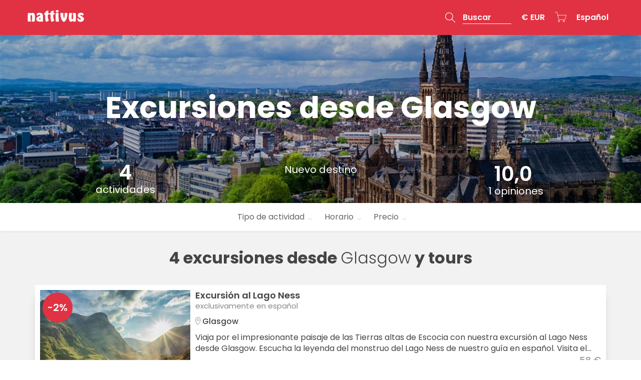

--- FILE ---
content_type: text/html; charset=UTF-8
request_url: https://www.nattivus.com/es/glasgow
body_size: 12652
content:
<!DOCTYPE html>
<html xmlns="http://www.w3.org/1999/xhtml" xmlns:og="http://ogp.me/ns#" xmlns:fb="https://www.facebook.com/2008/fbml" lang="es" xml:lang="es">
    <head>
    <base href="https://www.nattivus.com">
    <META HTTP-EQUIV="Cache-Control" CONTENT="no cache, no-store, must-revalidate">
    <meta http-equiv="Pragma" content="no-cache, no-store, must-revalidate">
    <meta Content-Type="text/xml" charset="utf-8">
    <meta http-equiv="Content-Type" content="text/html; charset=utf-8">
    <meta name="viewport" content="width=device-width, initial-scale=1">
    <link href="https://cdn.nattivus.com/favicon.ico" type="image/x-icon" rel="icon"/>
        <!--<meta name="theme-color" content="#e03243">-->

            <title>Excursiones desde Glasgow | Nattivus</title>
        <meta name="description" content="Descubre las mejores excursiones desde Glasgow en español: Lago Ness, Tierras altas, Inverness y más. Reserva tus excursiones, tours y visitas guiadas en Glasgow al mejor precio, con cancelación gratuita.  ">

        <link rel="canonical" href="https://www.nattivus.com/es/glasgow"/><link rel="alternate" hreflang="en" href="https://www.nattivus.com/en/glasgow"/><link rel="alternate" hreflang="es" href="https://www.nattivus.com/es/glasgow"/>        <script type="application/ld+json">
            {
            "@context": "http://schema.org",
            "@type": "BreadcrumbList",
            "itemListElement":
            [
            {
            "@type": "ListItem",
            "position": 1,
            "item":
            {
            "@id": "https://www.nattivus.com/",
            "name": "Nattivus"
            }
            },
                                {
                    "@type": "ListItem",
                    "position": 2,
                    "item":
                    {
                    "@id": "https://www.nattivus.com/es/actividades-en-reino-unido",
                    "name": "Reino Unido"
                    }
                    },
                                {
            "@type": "ListItem",
            "position": 3,
            "item":
            {
            "@id": "https://www.nattivus.com/es/glasgow",
            "name": "Glasgow"
            }
            }
            ]
            }
        </script>
        
    <style>
        .body-loading{
            position: fixed;
            top: 0;
            left: 0;
            width: 100%;
            height: 100%;
            background-color:rgba(255,255,255,1);
            z-index: 9999;
        }
        .body-loading-gif {
            background-image:url(https://cdn.nattivus.com/img/loading.gif);
            background-position:center center;
            background-repeat:no-repeat;
            width: 150px;
            height: 150px;
            top: 45%;
            position: absolute;
            left: 0;
            right: 0;
            margin: 0 auto;
            background-size: 100%;
        }
    </style>
    
    <link href="https://fonts.googleapis.com/css?family=Poppins:300,400,500,600,700,800,900&display=swap" rel="stylesheet">
    <link rel="stylesheet" href="https://cdn.nattivus.com/bower_components/bootstrap/dist/css/bootstrap.min.css" />
        <link rel="stylesheet" href="https://www.nattivus.com/css/estilo.css?v=20260201020012" type="text/css" media="screen"/>
    






<!--     <script>
        (function (i, s, o, g, r, a, m) {
            i['GoogleAnalyticsObject'] = r;
            i[r] = i[r] || function () {
                (i[r].q = i[r].q || []).push(arguments)
            }, i[r].l = 1 * new Date();
            a = s.createElement(o),
                m = s.getElementsByTagName(o)[0];
            a.async = 1;
            a.src = g;
            m.parentNode.insertBefore(a, m)
        })(window, document, 'script', '//www.google-analytics.com/analytics.js', 'ga');

        ga('create', 'UA-61386837-1', 'auto');
        ga('send', 'pageview');
        ga('require', 'ec');
        ga('set', 'currencyCode', '< ?=$currency_session['currencies_code']?>');
    </script> -->

   <!-- <script async src="https://www.googletagmanager.com/gtag/js?id=G-6615PDP4J2"></script>
    <script>
    window.dataLayer = window.dataLayer || [];
    function gtag(){dataLayer.push(arguments);}
    gtag('js', new Date());
    gtag('config', 'G-6615PDP4J2');
    </script>-->

    <!-- Google Tag Manager -->
<script>(function(w,d,s,l,i){w[l]=w[l]||[];w[l].push({'gtm.start':
new Date().getTime(),event:'gtm.js'});var f=d.getElementsByTagName(s)[0],
j=d.createElement(s),dl=l!='dataLayer'?'&l='+l:'';j.async=true;j.src=
'https://www.googletagmanager.com/gtm.js?id='+i+dl;f.parentNode.insertBefore(j,f);
})(window,document,'script','dataLayer','GTM-5LTVZFZ');</script>
<!-- End Google Tag Manager -->
</head>    <body class="currency_EUR">
	<!-- Google Tag Manager (noscript) -->
<noscript><iframe src="https://www.googletagmanager.com/ns.html?id=GTM-5LTVZFZ"
height="0" width="0" style="display:none;visibility:hidden"></iframe></noscript>
<!-- End Google Tag Manager (noscript) -->

        <script type="application/ld+json">
            {
            "@context" : "http://schema.org",
            "@type" : "Organization",
            "name" : "Nattivus",
            "url" : "https://www.nattivus.com",
            "sameAs" : [
            "https://plus.google.com/+Nattivus",
            "https://www.facebook.com/nattivusexperience/"
            ]
            }
        </script>
                <div id="cargador"></div>
        <div id="div_actualizar_ajax"></div>
        <header id="header" class=" cabecera_index">
                                <div class="cabecera_container">
                        <nav class="navbar navbar-default navbar-fixed-top">
                            <div class="container">
                                <button type="button" class="navbar-toggle-main-menu-xs" onclick="javascript:toggle_main_menu_xs();">
                                    <span class="sr-only">Toggle navigation</span>
                                    <span class="icon-bar"></span>
                                    <span class="icon-bar"></span>
                                    <span class="icon-bar"></span>
                                </button>

                                <!-- Brand and toggle get grouped for better mobile display -->
                                <div class="navbar-header"  itemscope itemtype="http://schema.org/Organization">

                                    <a class="navbar-brand" href="es" itemprop="url"><img itemprop="logo" src="https://cdn.nattivus.com/img/logo.png" alt="Nattivus Experience"/></a>
                                </div>
                                <!-- Collect the nav links, forms, and other content for toggling -->

                                <div id="main-menu-xs" >
                                    <ul class="nav navbar-nav">
                                        <li class="panel-group dropdown-header-currencies" role="tablist" aria-multiselectable="true">
                                            <a class="collapsed" role="button" data-toggle="collapse" data-parent="#accordion" href="#collapseXScurrencies" aria-expanded="false" aria-controls="collapseXScurrencies">
                                                Divisa                                                                                                        <span>&euro; EUR</span>
                                                                                                    </a>
                                            <ul class="panel-collapse collapse" role="tabpanel"  id="collapseXScurrencies">
                                                                                                    <li><a href="javascript:shop_change_currency('EUR');">&euro; Euro</a></li>
                                                                                                        <li><a href="javascript:shop_change_currency('GBP');">&pound; Libra esterlina</a></li>
                                                                                                        <li><a href="javascript:shop_change_currency('USD');">$ Dollar americano</a></li>
                                                                                                        <li><a href="javascript:shop_change_currency('ARS');">ARS Peso argentino</a></li>
                                                                                                        <li><a href="javascript:shop_change_currency('COP');">COP Peso colombiano</a></li>
                                                                                                        <li><a href="javascript:shop_change_currency('MXN');">MXN Peso mexicano</a></li>
                                                                                                </ul>
                                        </li>

                                        <li class="panel-group dropdown-header-languages" role="tablist" aria-multiselectable="true">

                                            <a class="collapsed" role="button" data-toggle="collapse" data-parent="#accordion" href="#collapseXSlanguages" aria-expanded="false" aria-controls="collapseXSlanguages">
                                                Idioma                                                                                                        <span>
                                                            Español                                                        </span>
                                                                                                    </a>
                                            <ul class="panel-collapse collapse" role="tabpanel"  id="collapseXSlanguages">
                                                
                                                    <li><a href="javascript:cambiar_idioma('2','cG9ydGFkYS5waHA=','NTg=','');">Inglés</a></li>
                                                    
                                                    <li><a href="javascript:cambiar_idioma('1','cG9ydGFkYS5waHA=','NTg=','');">Español</a></li>
                                                                                                </ul>
                                            <form name="idioma" id="idioma" method="post">
                                                <div id="div_ajax_idioma" class="display_none"></div>
                                            </form>
                                        </li>
                                        <li>
                                            <a href="es/sobre-nosotros/contacto">Contacta con nosotros <i class="o-send-email-1"></i></a>
                                        </li>
                                        <li>
                                            <a href="es/sobre-nosotros/preguntas-frecuentes">Preguntas frecuentes <i class="o-question-help-1"></i></a>
                                        </li>

                                    </ul>
                                </div>
                                <ul class="nav navbar-nav navbar-right">
                                    
                                    <li id="menu_buscador_top_nav">
                                         <a href="#modal_main_search" data-toggle="modal" role="button" aria-expanded="false" id="menu_buscador_top_titulo_nav" >
                                            <span class="menu_buscador_top_titulo_nav_btn">
                                                <i class="o-search-magnify-1"></i>
                                            </span>
                                            <span class="menu_buscador_top_titulo_nav_text">
                                                Buscar                                            </span>
                                        </a>
                                    </li>
                                    
                                                                        
                                    


                                    
                                    <li class="dropdown dropdown-header-currencies hidden-xs">

                                        <a href="#" class="dropdown-toggle" data-toggle="dropdown" data-hover="dropdown" data-animations="zoomIn zoomIn zoomIn zoomIn" role="button" aria-expanded="false">
                                                                                                <span>&euro; EUR</span>
                                                                                            </a>
                                        <ul class="dropdown-menu" role="menu">
                                                                                            <li><a href="javascript:shop_change_currency('EUR');">&euro; Euro</a></li>
                                                                                                <li><a href="javascript:shop_change_currency('GBP');">&pound; Libra esterlina</a></li>
                                                                                                <li><a href="javascript:shop_change_currency('USD');">$ Dollar americano</a></li>
                                                                                                <li><a href="javascript:shop_change_currency('ARS');">ARS Peso argentino</a></li>
                                                                                                <li><a href="javascript:shop_change_currency('COP');">COP Peso colombiano</a></li>
                                                                                                <li><a href="javascript:shop_change_currency('MXN');">MXN Peso mexicano</a></li>
                                                                                        </ul>
                                    </li>
                                    <li class="dropdown dropdown-header-cart" id="menu_carrito_parent_nav">
                                                                                    <a href="#" class="dropdown-toggle" data-toggle="dropdown" data-hover="dropdown" data-animations="zoomIn zoomIn zoomIn zoomIn" role="button" aria-expanded="false">
                                                <i class="o-cart-1"></i>
                                            </a>
                                            <div class="dropdown-menu" role="menu">
                                                Todavía no has añadido ninguna actividad al carrito.                                            </div>
                                                                            </li>
                                    <li class="dropdown dropdown-header-languages hidden-xs">

                                        <a href="#" class="dropdown-toggle" data-toggle="dropdown" data-hover="dropdown" data-animations="zoomIn zoomIn zoomIn zoomIn" role="button" aria-expanded="false">
                                                                                                <span>
                                                        <span class="hidden-xs">Español</span>
                                                        <span class="visible-xs">ES</span>

                                                    </span>
                                                                                            </a>
                                        <ul class="dropdown-menu" role="menu">
                                            
                                                <li><a href="javascript:cambiar_idioma('2','cG9ydGFkYS5waHA=','NTg=','');">Inglés</a></li>
                                                
                                                <li><a href="javascript:cambiar_idioma('1','cG9ydGFkYS5waHA=','NTg=','');">Español</a></li>
                                                                                        </ul>
                                        <form name="idioma" id="idioma" method="post">
                                            <div id="div_ajax_idioma" class="display_none"></div>
                                        </form>
                                    </li>
                                </ul>


                            </div><!-- /.container-fluid -->
                        </nav>
                        
                    </div>
                    <div class="cont_headerReservaYa">
                        <div class="cont_headerReservaYa_sub">
                            <div id="headerReservaYa">
                                <input type="button" class="boton_rounded" value="Ver fechas" id="btnReservaYaHeader"/>
                            </div>
                        </div>
                    </div>
                                <div class="modal fade" tabindex="-1" role="dialog" id="modal_main_search">
                <div class="modal-dialog modal-lg" role="document">
                    <div class="modal-content">
                        <div class="modal-body">
                            <button type="button" class="btn-close" data-dismiss="modal" aria-label="Close"><span aria-hidden="true">&times;</span></button>

                                                                <form name="form_buscador_cabecera" id="form_buscador_cabecera" action="/es/busqueda" method="get">
                                                                        <div class="input-button-container">
                                        <input required type="text" id="input_modal_main_search" class="input-fast-search form-control" required name="term" value="Busca una actividad o un destino"  onfocus="if (this.value == 'Busca una actividad o un destino') {
                                                            this.value = '';
                                                        }"  autocomplete="off">
                                            <button type="submit" class="btn btn-search lupa" ><i class="o-search-magnify-1"></i></button>

                                    </div>
                                    <div class="clearfix"></div>
                                    <div class="form_buscador_cabecera-results-container input-fast-search-results-container">
                                        <div class="input-fast-search-results"></div>
                                    </div>
                                </form>

                                <div class="modal_main_search_title text-center">Top Destinos</div>
                                <nav class="modal_main_search_nav">
                                                                        <ul>
                                                                                    <li>
                                                <a href="https://www.nattivus.com/es/zaragoza">Zaragoza</a>
                                                <div class="modal_main_search_nav_num_localidades"><a href="https://www.nattivus.com/es/actividades-en-espana">España</a></div>
                                                                                            </li>
                                                                                    <li>
                                                <a href="https://www.nattivus.com/es/malaga">Málaga</a>
                                                <div class="modal_main_search_nav_num_localidades"><a href="https://www.nattivus.com/es/actividades-en-espana">España</a></div>
                                                                                            </li>
                                                                                    <li>
                                                <a href="https://www.nattivus.com/es/avila">Ávila</a>
                                                <div class="modal_main_search_nav_num_localidades"><a href="https://www.nattivus.com/es/actividades-en-espana">España</a></div>
                                                                                            </li>
                                                                                    <li>
                                                <a href="https://www.nattivus.com/es/mallorca">Mallorca</a>
                                                <div class="modal_main_search_nav_num_localidades"><a href="https://www.nattivus.com/es/actividades-en-espana">España</a></div>
                                                                                            </li>
                                                                                    <li>
                                                <a href="https://www.nattivus.com/es/toledo">Toledo</a>
                                                <div class="modal_main_search_nav_num_localidades"><a href="https://www.nattivus.com/es/actividades-en-espana">España</a></div>
                                                                                            </li>
                                                                                    <li>
                                                <a href="https://www.nattivus.com/es/tenerife">Tenerife</a>
                                                <div class="modal_main_search_nav_num_localidades"><a href="https://www.nattivus.com/es/actividades-en-espana">España</a></div>
                                                                                            </li>
                                                                                    <li>
                                                <a href="https://www.nattivus.com/es/madrid">Madrid</a>
                                                <div class="modal_main_search_nav_num_localidades"><a href="https://www.nattivus.com/es/actividades-en-espana">España</a></div>
                                                                                            </li>
                                                                                    <li>
                                                <a href="https://www.nattivus.com/es/potes">Potes</a>
                                                <div class="modal_main_search_nav_num_localidades"><a href="https://www.nattivus.com/es/actividades-en-espana">España</a></div>
                                                                                            </li>
                                                                                    <li>
                                                <a href="https://www.nattivus.com/es/menorca">Menorca</a>
                                                <div class="modal_main_search_nav_num_localidades"><a href="https://www.nattivus.com/es/actividades-en-espana">España</a></div>
                                                                                            </li>
                                                                                    <li>
                                                <a href="https://www.nattivus.com/es/cuenca">Cuenca</a>
                                                <div class="modal_main_search_nav_num_localidades"><a href="https://www.nattivus.com/es/actividades-en-espana">España</a></div>
                                                                                            </li>
                                                                                    <li>
                                                <a href="https://www.nattivus.com/es/sevilla">Sevilla</a>
                                                <div class="modal_main_search_nav_num_localidades"><a href="https://www.nattivus.com/es/actividades-en-espana">España</a></div>
                                                                                            </li>
                                                                                    <li>
                                                <a href="https://www.nattivus.com/es/lisboa">Lisboa</a>
                                                <div class="modal_main_search_nav_num_localidades"><a href="https://www.nattivus.com/es/actividades-en-portugal">Portugal</a></div>
                                                                                            </li>
                                        
                                    </ul>
                                    <div class="clear"></div>
                                </nav>
                                <div class="text-center">
                                    <a href="es/destinos" class="btn btn-custom-1">Ver más destinos</a>
                                </div>
                        </div>
                    </div><!-- /.modal-content -->
                </div><!-- /.modal-dialog -->
            </div><!-- /.modal -->
        </header>
        <main>
    <article itemscope itemtype="http://schema.org/Product">


        
            <div class="bg_img_localidad" style="background-image: url('https://cdn.nattivus.com/img/localidades/excursiones-desde-glasgow.jpg');">
                <div class="bg_img_localidad_1"></div>
                <header>
                    <div class="bg_img_localidad_content">
                        <div class="container">
                            <div class="text-center">
                                <h1 itemprop="name"><i class="pe-is-a-file-edit"></i> Excursiones desde Glasgow</h1>
                            </div>
                        </div>

                    </div>
                    <div class="bg_img_pais_resumestats">
                        <div class="container">
                                                        <div class="row">
                                <div class="col-xs-6 col-sm-4 col-md-4  bg_img_pais_resumestats_numberactivities_container">
                                    <div class="bg_img_pais_resumestats_numberactivities">
                                                                                <div class="bg_img_pais_resumestats_number">4</div>
                                        <div class="bg_img_pais_resumestats_text">actividades</div>
                                    </div>
                                </div>
                                <div class="col-xs-6 col-sm-4 col-md-4">
                                    <div class="bg_img_pais_resumestats_numberviajeros">
                                                                                    <div class="bg_img_pais_resumestats_number"><i class="fas fa-map-marker-alt"></i></div>
                                            <div class="bg_img_pais_resumestats_text">Nuevo destino</div>
                                                                            </div>
                                </div>
                                                                    <div itemprop="aggregateRating" itemscope itemtype="http://schema.org/AggregateRating" style="display: none;">
                                        <span itemprop="ratingValue">10</span>
                                        <span itemprop="bestRating">10</span>
                                        <span itemprop="worstRating">1</span>
                                        <span itemprop="ratingCount">1</span>
                                    </div>
                                    <div class="col-xs-6 col-sm-4 col-md-4">
                                        <div class="bg_img_pais_resumestats_number">
                                    <span class="bg_img_pais_resumestats_rating_avg">
                                        10,0                                    </span>
                                            <span class="bg_img_pais_resumestats_stars">
                                                                                        <i class="fa fa-star"></i>
                                                                                                <i class="fa fa-star"></i>
                                                                                                <i class="fa fa-star"></i>
                                                                                                <i class="fa fa-star"></i>
                                                                                                <i class="fa fa-star"></i>
                                                                                    </span></div>
                                        <div class="bg_img_pais_resumestats_text">1 opiniones</div>
                                    </div>
                                                            </div>
                        </div>
                    </div>
                </header>
            </div>

            <div class="clear_both"></div>
            <div class="activities-filters-nav">
                <div class="activities-filters-nav-item" >
                    <div class="dropdown">
                <span class="activities-filters-nav-item-click dropdown-toggle dropdown-toggle-tipoactividad" data-toggle="dropdown">
                    <i class="fa fa-filter"></i> Tipo de actividad                </span>
                        <div class="dropdown-menu dropdown-menu-activities-filters dropdown-menu-activities-filters-tipoactividad">
                            <div class="label text-center">
                                Tipo de actividad                            </div>
                                                            <div class="label">
                                    <input type="checkbox" id="checkbox_tipoactividad_1" class="checkbox_tipoactividad" name="tipoactividad[]" value="1" onchange="javascript:activities_filters_apply();" />
                                    <label for="checkbox_tipoactividad_1"><span></span>Recorridos a pie</label>
                                </div>
                                                                <div class="label">
                                    <input type="checkbox" id="checkbox_tipoactividad_2" class="checkbox_tipoactividad" name="tipoactividad[]" value="2" onchange="javascript:activities_filters_apply();" />
                                    <label for="checkbox_tipoactividad_2"><span></span>Bici, segway y Gocar</label>
                                </div>
                                                                <div class="label">
                                    <input type="checkbox" id="checkbox_tipoactividad_4" class="checkbox_tipoactividad" name="tipoactividad[]" value="4" onchange="javascript:activities_filters_apply();" />
                                    <label for="checkbox_tipoactividad_4"><span></span>Museos y monumentos</label>
                                </div>
                                                                <div class="label">
                                    <input type="checkbox" id="checkbox_tipoactividad_5" class="checkbox_tipoactividad" name="tipoactividad[]" value="5" onchange="javascript:activities_filters_apply();" />
                                    <label for="checkbox_tipoactividad_5"><span></span>Deportes y Aventuras</label>
                                </div>
                                                                <div class="label">
                                    <input type="checkbox" id="checkbox_tipoactividad_6" class="checkbox_tipoactividad" name="tipoactividad[]" value="6" onchange="javascript:activities_filters_apply();" />
                                    <label for="checkbox_tipoactividad_6"><span></span>Espectáculos</label>
                                </div>
                                                                <div class="label">
                                    <input type="checkbox" id="checkbox_tipoactividad_7" class="checkbox_tipoactividad" name="tipoactividad[]" value="7" onchange="javascript:activities_filters_apply();" />
                                    <label for="checkbox_tipoactividad_7"><span></span>Gastronomía y Vino</label>
                                </div>
                                                                <div class="label">
                                    <input type="checkbox" id="checkbox_tipoactividad_8" class="checkbox_tipoactividad" name="tipoactividad[]" value="8" onchange="javascript:activities_filters_apply();" />
                                    <label for="checkbox_tipoactividad_8"><span></span>Excursiones de un día</label>
                                </div>
                                                                <div class="label">
                                    <input type="checkbox" id="checkbox_tipoactividad_10" class="checkbox_tipoactividad" name="tipoactividad[]" value="10" onchange="javascript:activities_filters_apply();" />
                                    <label for="checkbox_tipoactividad_10"><span></span>Spas y Relax</label>
                                </div>
                                                                <div class="label">
                                    <input type="checkbox" id="checkbox_tipoactividad_11" class="checkbox_tipoactividad" name="tipoactividad[]" value="11" onchange="javascript:activities_filters_apply();" />
                                    <label for="checkbox_tipoactividad_11"><span></span>City Pass</label>
                                </div>
                                                                <div class="label">
                                    <input type="checkbox" id="checkbox_tipoactividad_12" class="checkbox_tipoactividad" name="tipoactividad[]" value="12" onchange="javascript:activities_filters_apply();" />
                                    <label for="checkbox_tipoactividad_12"><span></span>Excursiones marítimas</label>
                                </div>
                                                                <div class="label">
                                    <input type="checkbox" id="checkbox_tipoactividad_13" class="checkbox_tipoactividad" name="tipoactividad[]" value="13" onchange="javascript:activities_filters_apply();" />
                                    <label for="checkbox_tipoactividad_13"><span></span>Entradas</label>
                                </div>
                                                                <div class="label">
                                    <input type="checkbox" id="checkbox_tipoactividad_14" class="checkbox_tipoactividad" name="tipoactividad[]" value="14" onchange="javascript:activities_filters_apply();" />
                                    <label for="checkbox_tipoactividad_14"><span></span>Excursiones aéreas</label>
                                </div>
                                                                <div class="label">
                                    <input type="checkbox" id="checkbox_tipoactividad_15" class="checkbox_tipoactividad" name="tipoactividad[]" value="15" onchange="javascript:activities_filters_apply();" />
                                    <label for="checkbox_tipoactividad_15"><span></span>Actividades ecológicas</label>
                                </div>
                                                                <div class="label">
                                    <input type="checkbox" id="checkbox_tipoactividad_16" class="checkbox_tipoactividad" name="tipoactividad[]" value="16" onchange="javascript:activities_filters_apply();" />
                                    <label for="checkbox_tipoactividad_16"><span></span>Clases y Talleres</label>
                                </div>
                                                                <div class="label">
                                    <input type="checkbox" id="checkbox_tipoactividad_17" class="checkbox_tipoactividad" name="tipoactividad[]" value="17" onchange="javascript:activities_filters_apply();" />
                                    <label for="checkbox_tipoactividad_17"><span></span>Visitas guiadas</label>
                                </div>
                                                                <div class="label">
                                    <input type="checkbox" id="checkbox_tipoactividad_18" class="checkbox_tipoactividad" name="tipoactividad[]" value="18" onchange="javascript:activities_filters_apply();" />
                                    <label for="checkbox_tipoactividad_18"><span></span>Parques temáticos</label>
                                </div>
                                                                <div class="label">
                                    <input type="checkbox" id="checkbox_tipoactividad_19" class="checkbox_tipoactividad" name="tipoactividad[]" value="19" onchange="javascript:activities_filters_apply();" />
                                    <label for="checkbox_tipoactividad_19"><span></span>Autobús turístico</label>
                                </div>
                                                                <div class="label">
                                    <input type="checkbox" id="checkbox_tipoactividad_20" class="checkbox_tipoactividad" name="tipoactividad[]" value="20" onchange="javascript:activities_filters_apply();" />
                                    <label for="checkbox_tipoactividad_20"><span></span>Traslados</label>
                                </div>
                                                                <div class="label">
                                    <input type="checkbox" id="checkbox_tipoactividad_21" class="checkbox_tipoactividad" name="tipoactividad[]" value="21" onchange="javascript:activities_filters_apply();" />
                                    <label for="checkbox_tipoactividad_21"><span></span>Tours Privados</label>
                                </div>
                                                                <div class="label">
                                    <input type="checkbox" id="checkbox_tipoactividad_22" class="checkbox_tipoactividad" name="tipoactividad[]" value="22" onchange="javascript:activities_filters_apply();" />
                                    <label for="checkbox_tipoactividad_22"><span></span>Tours de Varios Días</label>
                                </div>
                                                            <div class="clearfix"></div>
                            <div class="label text-center" >
                        <span class="" onclick="javascript:activities_filters_remove('tipoactividad', 'all');">
                            Borrar                        </span>
                                <span class="" onclick="javascript:$('.dropdown-toggle-tipoactividad').dropdown('toggle');">
                            Aplicar                        </span>
                            </div>
                        </div>
                    </div>
                </div>
                <div class="activities-filters-nav-item">
                    <div class="dropdown">
                <span class="activities-filters-nav-item-click dropdown-toggle dropdown-toggle-horario" data-toggle="dropdown">
                    <i class="fa fa-clock-o"></i> Horario                </span>
                        <div class="dropdown-menu dropdown-menu-activities-filters">
                            <div class="label">
                                Horario                            </div>
                            <div class="label">
                                <input type="checkbox" id="checkbox_horario_1" class="checkbox_horario" name="horario[]" value="1" onchange="javascript:activities_filters_apply();" />
                                <label for="checkbox_horario_1"><span></span>Mañana (05:00 - 12:00)</label>
                            </div>
                            <div class="label">
                                <input type="checkbox" id="checkbox_horario_2" class="checkbox_horario" name="horario[]" value="2" onchange="javascript:activities_filters_apply();" />
                                <label for="checkbox_horario_2"><span></span>Tarde (12:00 - 18:00)</label>
                            </div>
                            <div class="label">
                                <input type="checkbox" id="checkbox_horario_3" class="checkbox_horario" name="horario[]" value="3" onchange="javascript:activities_filters_apply();" />
                                <label for="checkbox_horario_3"><span></span>Mañana (05:00 - 12:00)</label>
                            </div>
                            <div class="label text-center">
                        <span class="" onclick="javascript:activities_filters_remove('horario', 'all');">
                            Borrar                        </span>
                                <span class="" onclick="javascript:$('.dropdown-toggle-horario').dropdown('toggle');">
                            Aplicar                        </span>
                            </div>
                        </div>
                    </div>
                </div>
                <div class="activities-filters-nav-item">
                    <div class="dropdown">
                <span class="activities-filters-nav-item-click dropdown-toggle dropdown-toggle-precio" data-toggle="dropdown">
                    <i class="fa fa-eur"></i> Precio                </span>
                        <div class="dropdown-menu dropdown-menu-activities-filters">
                            <div class="label">
                                Precio                            </div>
                            <div class="label">
                                <input type="checkbox" id="checkbox_precio_1" class="checkbox_precio" name="precio[]" value="1" onchange="javascript:activities_filters_apply();" />
                                <label for="checkbox_precio_1"><span></span>0 - 20 &euro;</label>
                            </div>
                            <div class="label">
                                <input type="checkbox" id="checkbox_precio_2" class="checkbox_precio" name="precio[]" value="2" onchange="javascript:activities_filters_apply();" />
                                <label for="checkbox_precio_2"><span></span>20 - 50 &euro;</label>
                            </div>
                            <div class="label">
                                <input type="checkbox" id="checkbox_precio_3" class="checkbox_precio" name="precio[]" value="3" onchange="javascript:activities_filters_apply();" />
                                <label for="checkbox_precio_3"><span></span>50 - 100 &euro;</label>
                            </div>
                            <div class="label">
                                <input type="checkbox" id="checkbox_precio_4" class="checkbox_precio" name="precio[]" value="4" onchange="javascript:activities_filters_apply();" />
                                <label for="checkbox_precio_4"><span></span>+ 100 &euro;</label>
                            </div>
                            <div class="label text-center">
                        <span class="" onclick="javascript:activities_filters_remove('precio', 'all');">
                            Borrar                        </span>
                                <span class="" onclick="javascript:$('.dropdown-toggle-precio').dropdown('toggle');">
                            Aplicar                        </span>
                            </div>
                        </div>
                    </div>
                </div>
            </div>
            <div class="clear_both"></div>

            <div class="bg-gray-light xs-pt-30 xs-pb-30">
                <div class="container">



                    <div class="activities-list-items-container" data-localidad="58" data-tipoactividad="" data-horario="" data-precio="">
                        <div class="subsection_title">
                                                        <h2 class="activities-list-items-title">4 excursiones desde <strong>Glasgow</strong> y tours</h2>
                        </div>
                                                    <div class="row">
                                                                    <div class="col-xs-12 col-sm-12 col-md-12">
                                            <article class=" actividad_item_list actividad_item_list_777 xs-list sm-list md-list lg-list actividad_item_list-standard">
        <a href="https://www.nattivus.com/es/glasgow/excursion-lago-ness-desde-glasgow" title="Excursión al Lago Ness" target="_blank">


            <div class="actividad_item_list_front">
                <div class="actividad_item_list_front_img">
                                            <div class="actividad_item_list_front_img_pvp_antes_oferta">-2%</div>
                                                            <div class="actividad_item_list_front_img_container lazy" data-src="https://cdn.nattivus.com/img/actividades/Escocia/Glasgow/777_excursion_lago_ness/excursion-lago-ness_358x222.jpg">
                                                    <img class="lazy" src="https://cdn.nattivus.com/img/actividades/default-338x150.jpg" data-src="https://cdn.nattivus.com/img/actividades/Escocia/Glasgow/777_excursion_lago_ness/excursion-lago-ness_358x222.jpg" width="100%" alt="Excursión al Lago Ness" title="Excursión al Lago Ness"/>
                                            </div>
                                            <div class="actividad_item_list_back">
                            <div class="actividad_item_list_back_content">
                                <div class="actividad_item_list_back_description">
                                    Viaja por el impresionante paisaje de las Tierras altas de Escocia con nuestra excursión al Lago Ness desde Glasgow. Escucha la leyenda del monstruo del Lago Ness de nuestro guía en español. Visita el...                                </div>
                            </div>
                        </div>
                                                            </div>
                <div class="actividad_item_list_front_content">
                    <div class="actividad_item_list_front_content_padding">
                        <div class="actividad_item_list_front_content_header">
                            <h3 class="actividad_item_list_front_title">
                                Excursión al Lago Ness                            </h3>
                                                            <div class="actividad_item_list_front_subtitle hidden-xs">exclusivamente en español</div>
                                                    </div>

                        <div class="actividad_item_list_front_localidad">
                            <i class="o-pin-1"></i> Glasgow                        </div>
                        <div class="actividad_item_list_description">
                            Viaja por el impresionante paisaje de las Tierras altas de Escocia con nuestra excursión al Lago Ness desde Glasgow. Escucha la leyenda del monstruo del Lago Ness de nuestro guía en español. Visita el...
                        </div>
                        <div class="actividad_item_list_front_content_table">
                            <div class="actividad_item_list_front_content_left">



                                                                    <div class="actividad_item_list_front_localidad">
                                        <i class="o-pin-1"></i> Glasgow                                    </div>
                                                                                                    <div class="actividad_item_list_front_rating">
                                        <span class="actividad_item_list_front_rating_stars">
                                                                                                <i class="o-star-2"></i>
                                                                                                        <i class="o-star-2"></i>
                                                                                                        <i class="o-star-2"></i>
                                                                                                        <i class="o-star-2"></i>
                                                                                                        <i class="o-star-2"></i>
                                                                                            </span>
                                        <span class="actividad_item_list_front_rating_text">1 Opiniones</span>
                                    </div>
                                

                            </div>

                            <div class="actividad_item_list_icons">
                                                                    <div class="actividad_item_list_icons_item">
                                        <i class="o-timekeeping-1"></i> 12 horas                                    </div>
                                                                </div>
                            <div class="actividad_item_list_icons_cancelacion">
                                <span title="&lt;p&gt;Puedes cancelar &lt;font color=&quot;#50c9b1&quot;&gt;&lt;b&gt;¡gratis!&lt;/b&gt;&lt;/font&gt; hasta &lt;b&gt;72 horas&lt;/b&gt; antes y te reembolsaremos el 100% del importe abonado.&lt;/p&gt;" data-toggle="tooltip" data-placement="top" class="tooltip_span">Cancelación ¡gratis!</span>                            </div>
                            <div class="actividad_item_list_front_content_right">
                                <div class="actividad_item_list_front_price">
                                    <div class="precio_detalle ">
                                                                                    <div class="texto_desde">
                                                <span class="texto_desde_kw hidden">desde</span>
                                                                                                    <span class="texto_importe_antes_oferta">58 <span class="text_currency">&euro;</span></span>
                                                                                            </div>
                                            <div class="texto_importe">57 <span class="text_currency">&euro;</span></div>
                                                                                                                        </div>
                                </div>
                            </div>
                        </div>
                    </div>
                </div>
            </div>

        </a>
    </article>
                                        </div>
                                                                        <div class="col-xs-12 col-sm-12 col-md-12">
                                            <article class=" actividad_item_list actividad_item_list_779 xs-list sm-list md-list lg-list actividad_item_list-standard">
        <a href="https://www.nattivus.com/es/glasgow/excursion-lago-lomond-oban-desde-glasgow" title="Excursión al Lago Lomond y Oban" target="_blank">


            <div class="actividad_item_list_front">
                <div class="actividad_item_list_front_img">
                                                            <div class="actividad_item_list_front_img_container lazy" data-src="https://cdn.nattivus.com/img/actividades/Escocia/Glasgow/779_excursion_oban/excursion-lago-lomond-oban_358x222.jpg">
                                                    <img class="lazy" src="https://cdn.nattivus.com/img/actividades/default-338x150.jpg" data-src="https://cdn.nattivus.com/img/actividades/Escocia/Glasgow/779_excursion_oban/excursion-lago-lomond-oban_358x222.jpg" width="100%" alt="Excursión al Lago Lomond y Oban" title="Excursión al Lago Lomond y Oban"/>
                                            </div>
                                            <div class="actividad_item_list_back">
                            <div class="actividad_item_list_back_content">
                                <div class="actividad_item_list_back_description">
                                    Con esta excursión al Lago Lomond desde Glasgow, conoceremos el lago más grande de Escocia. Con un guía en español, recorreremos la costa escocesa para visitar Oban, Inveraray, el bello castillo Kilch...                                </div>
                            </div>
                        </div>
                                                            </div>
                <div class="actividad_item_list_front_content">
                    <div class="actividad_item_list_front_content_padding">
                        <div class="actividad_item_list_front_content_header">
                            <h3 class="actividad_item_list_front_title">
                                Excursión al Lago Lomond y Oban                            </h3>
                                                            <div class="actividad_item_list_front_subtitle hidden-xs">Inveraray y Valle de Glencoe</div>
                                                    </div>

                        <div class="actividad_item_list_front_localidad">
                            <i class="o-pin-1"></i> Glasgow                        </div>
                        <div class="actividad_item_list_description">
                            Con esta excursión al Lago Lomond desde Glasgow, conoceremos el lago más grande de Escocia. Con un guía en español, recorreremos la costa escocesa para visitar Oban, Inveraray, el bello castillo Kilch...
                        </div>
                        <div class="actividad_item_list_front_content_table">
                            <div class="actividad_item_list_front_content_left">



                                                                    <div class="actividad_item_list_front_localidad">
                                        <i class="o-pin-1"></i> Glasgow                                    </div>
                                                                

                            </div>

                            <div class="actividad_item_list_icons">
                                                                    <div class="actividad_item_list_icons_item">
                                        <i class="o-timekeeping-1"></i> 10 horas                                    </div>
                                                                </div>
                            <div class="actividad_item_list_icons_cancelacion">
                                <span title="&lt;p&gt;Puedes cancelar &lt;font color=&quot;#50c9b1&quot;&gt;&lt;b&gt;¡gratis!&lt;/b&gt;&lt;/font&gt; hasta &lt;b&gt;72 horas&lt;/b&gt; antes y te reembolsaremos el 100% del importe abonado.&lt;/p&gt;" data-toggle="tooltip" data-placement="top" class="tooltip_span">Cancelación ¡gratis!</span>                            </div>
                            <div class="actividad_item_list_front_content_right">
                                <div class="actividad_item_list_front_price">
                                    <div class="precio_detalle ">
                                                                                    <div class="texto_desde">
                                                <span class="texto_desde_kw hidden">desde</span>
                                                                                            </div>
                                            <div class="texto_importe">55 <span class="text_currency">&euro;</span></div>
                                                                                                                        </div>
                                </div>
                            </div>
                        </div>
                    </div>
                </div>
            </div>

        </a>
    </article>
                                        </div>
                                                                        <div class="col-xs-12 col-sm-12 col-md-12">
                                            <article class=" actividad_item_list actividad_item_list_778 xs-list sm-list md-list lg-list actividad_item_list-standard">
        <a href="https://www.nattivus.com/es/glasgow/tour-william-wallace-desde-glasgow" title="Tour William Wallace" target="_blank">


            <div class="actividad_item_list_front">
                <div class="actividad_item_list_front_img">
                                                            <div class="actividad_item_list_front_img_container lazy" data-src="https://cdn.nattivus.com/img/actividades/Escocia/Glasgow/778_tour_william_wallace/excursion-william-wallace_358x222.jpg">
                                                    <img class="lazy" src="https://cdn.nattivus.com/img/actividades/default-338x150.jpg" data-src="https://cdn.nattivus.com/img/actividades/Escocia/Glasgow/778_tour_william_wallace/excursion-william-wallace_358x222.jpg" width="100%" alt="Tour William Wallace" title="Tour William Wallace"/>
                                            </div>
                                            <div class="actividad_item_list_back">
                            <div class="actividad_item_list_back_content">
                                <div class="actividad_item_list_back_description">
                                    En este tour William Wallace seguiremos los pasos del famoso héroe escocés, aprendiendo sobre la historia de Escocia y sus batallas épicas. Veremos castillos y monumentos, todo mientras recorremos pai...                                </div>
                            </div>
                        </div>
                                                            </div>
                <div class="actividad_item_list_front_content">
                    <div class="actividad_item_list_front_content_padding">
                        <div class="actividad_item_list_front_content_header">
                            <h3 class="actividad_item_list_front_title">
                                Tour William Wallace                            </h3>
                                                            <div class="actividad_item_list_front_subtitle hidden-xs">exclusivamente en español</div>
                                                    </div>

                        <div class="actividad_item_list_front_localidad">
                            <i class="o-pin-1"></i> Glasgow                        </div>
                        <div class="actividad_item_list_description">
                            En este tour William Wallace seguiremos los pasos del famoso héroe escocés, aprendiendo sobre la historia de Escocia y sus batallas épicas. Veremos castillos y monumentos, todo mientras recorremos pai...
                        </div>
                        <div class="actividad_item_list_front_content_table">
                            <div class="actividad_item_list_front_content_left">



                                                                    <div class="actividad_item_list_front_localidad">
                                        <i class="o-pin-1"></i> Glasgow                                    </div>
                                                                

                            </div>

                            <div class="actividad_item_list_icons">
                                                                    <div class="actividad_item_list_icons_item">
                                        <i class="o-timekeeping-1"></i> 10 horas                                    </div>
                                                                </div>
                            <div class="actividad_item_list_icons_cancelacion">
                                <span title="&lt;p&gt;Puedes cancelar &lt;font color=&quot;#50c9b1&quot;&gt;&lt;b&gt;¡gratis!&lt;/b&gt;&lt;/font&gt; hasta &lt;b&gt;72 horas&lt;/b&gt; antes y te reembolsaremos el 100% del importe abonado.&lt;/p&gt;" data-toggle="tooltip" data-placement="top" class="tooltip_span">Cancelación ¡gratis!</span>                            </div>
                            <div class="actividad_item_list_front_content_right">
                                <div class="actividad_item_list_front_price">
                                    <div class="precio_detalle ">
                                                                                    <div class="texto_desde">
                                                <span class="texto_desde_kw hidden">desde</span>
                                                                                            </div>
                                            <div class="texto_importe">55 <span class="text_currency">&euro;</span></div>
                                                                                                                        </div>
                                </div>
                            </div>
                        </div>
                    </div>
                </div>
            </div>

        </a>
    </article>
                                        </div>
                                                                        <div class="col-xs-12 col-sm-12 col-md-12">
                                            <article class=" actividad_item_list actividad_item_list_780 xs-list sm-list md-list lg-list actividad_item_list-standard">
        <a href="https://www.nattivus.com/es/glasgow/tour-outlander-desde-glasgow" title="Tour Outlander" target="_blank">


            <div class="actividad_item_list_front">
                <div class="actividad_item_list_front_img">
                                                            <div class="actividad_item_list_front_img_container lazy" data-src="https://cdn.nattivus.com/img/actividades/Escocia/Glasgow/780_tour_outlander/tour-outlander_358x222.jpg">
                                                    <img class="lazy" src="https://cdn.nattivus.com/img/actividades/default-338x150.jpg" data-src="https://cdn.nattivus.com/img/actividades/Escocia/Glasgow/780_tour_outlander/tour-outlander_358x222.jpg" width="100%" alt="Tour Outlander" title="Tour Outlander"/>
                                            </div>
                                            <div class="actividad_item_list_back">
                            <div class="actividad_item_list_back_content">
                                <div class="actividad_item_list_back_description">
                                    Si eres fan de la serie Outlander, este tour ha sido pensado para ti. Con nuestro tour Outlander desde Glasgow te llevaremos por las localidades de Escocia donde se han rodado escenas de esta popular ...                                </div>
                            </div>
                        </div>
                                                            </div>
                <div class="actividad_item_list_front_content">
                    <div class="actividad_item_list_front_content_padding">
                        <div class="actividad_item_list_front_content_header">
                            <h3 class="actividad_item_list_front_title">
                                Tour Outlander                            </h3>
                                                            <div class="actividad_item_list_front_subtitle hidden-xs">exclusivamente en español</div>
                                                    </div>

                        <div class="actividad_item_list_front_localidad">
                            <i class="o-pin-1"></i> Glasgow                        </div>
                        <div class="actividad_item_list_description">
                            Si eres fan de la serie Outlander, este tour ha sido pensado para ti. Con nuestro tour Outlander desde Glasgow te llevaremos por las localidades de Escocia donde se han rodado escenas de esta popular ...
                        </div>
                        <div class="actividad_item_list_front_content_table">
                            <div class="actividad_item_list_front_content_left">



                                                                    <div class="actividad_item_list_front_localidad">
                                        <i class="o-pin-1"></i> Glasgow                                    </div>
                                                                

                            </div>

                            <div class="actividad_item_list_icons">
                                                                    <div class="actividad_item_list_icons_item">
                                        <i class="o-timekeeping-1"></i> 9 h 30 min                                    </div>
                                                                </div>
                            <div class="actividad_item_list_icons_cancelacion">
                                <span title="&lt;p&gt;Puedes cancelar &lt;font color=&quot;#50c9b1&quot;&gt;&lt;b&gt;¡gratis!&lt;/b&gt;&lt;/font&gt; hasta &lt;b&gt;72 horas&lt;/b&gt; antes y te reembolsaremos el 100% del importe abonado.&lt;/p&gt;" data-toggle="tooltip" data-placement="top" class="tooltip_span">Cancelación ¡gratis!</span>                            </div>
                            <div class="actividad_item_list_front_content_right">
                                <div class="actividad_item_list_front_price">
                                    <div class="precio_detalle ">
                                                                                    <div class="texto_desde">
                                                <span class="texto_desde_kw hidden">desde</span>
                                                                                            </div>
                                            <div class="texto_importe">53 <span class="text_currency">&euro;</span></div>
                                                                                                                        </div>
                                </div>
                            </div>
                        </div>
                    </div>
                </div>
            </div>

        </a>
    </article>
                                        </div>
                                                                </div>
                            <script type="application/ld+json">
                        {
                        "@context": "http://schema.org",
                        "@type": "ItemList",
                        "url": "https://www.nattivus.com/es/glasgow",
                        "numberOfItems": "4",
                        "itemListOrder": "Unordered",
                        "name": "Excursiones desde Glasgow",
                        "itemListElement": [
                                                    {
                            "@type": "ListItem",
                            "position": 1,
                            "url":"https://www.nattivus.com/es/glasgow/excursion-lago-ness-desde-glasgow",
                            "image":"https://cdn.nattivus.com/img/actividades/Escocia/Glasgow/777_excursion_lago_ness/excursion-lago-ness_358x222.jpg",
                            "name":"Excursión al Lago Ness",
                            "description":"Viaja por el impresionante paisaje de las Tierras altas de Escocia con nuestra excursión al Lago Ness desde Glasgow. Escucha la leyenda del monstruo del Lago Ness de nuestro guía en español. Visita el impresionante Castillo de Urquhart y relájate en un crucero por el lago."
                            }
                            ,                            {
                            "@type": "ListItem",
                            "position": 2,
                            "url":"https://www.nattivus.com/es/glasgow/excursion-lago-lomond-oban-desde-glasgow",
                            "image":"https://cdn.nattivus.com/img/actividades/Escocia/Glasgow/779_excursion_oban/excursion-lago-lomond-oban_358x222.jpg",
                            "name":"Excursión al Lago Lomond y Oban",
                            "description":"Con esta excursión al Lago Lomond desde Glasgow, conoceremos el lago más grande de Escocia. Con un guía en español, recorreremos la costa escocesa para visitar Oban, Inveraray, el bello castillo Kilchurn y el espectacular valle de Glencoe."
                            }
                            ,                            {
                            "@type": "ListItem",
                            "position": 3,
                            "url":"https://www.nattivus.com/es/glasgow/tour-william-wallace-desde-glasgow",
                            "image":"https://cdn.nattivus.com/img/actividades/Escocia/Glasgow/778_tour_william_wallace/excursion-william-wallace_358x222.jpg",
                            "name":"Tour William Wallace",
                            "description":"En este tour William Wallace seguiremos los pasos del famoso héroe escocés, aprendiendo sobre la historia de Escocia y sus batallas épicas. Veremos castillos y monumentos, todo mientras recorremos paisajes increíbles en la compañía de nuestro guía en español."
                            }
                            ,                            {
                            "@type": "ListItem",
                            "position": 4,
                            "url":"https://www.nattivus.com/es/glasgow/tour-outlander-desde-glasgow",
                            "image":"https://cdn.nattivus.com/img/actividades/Escocia/Glasgow/780_tour_outlander/tour-outlander_358x222.jpg",
                            "name":"Tour Outlander",
                            "description":"Si eres fan de la serie Outlander, este tour ha sido pensado para ti. Con nuestro tour Outlander desde Glasgow te llevaremos por las localidades de Escocia donde se han rodado escenas de esta popular serie."
                            }
                                                    ]
                        }
                    </script>
                                                                        </div>
                </div>
            </div>


            
                            <div class="xs-pt-30 xs-pb-30" style="border-top: 1px solid #e0e0e0;">
                    <div class="container">

                        <div class="subsection_title">
                            <h2>Otros destinos que te pueden interesar</h2>
                        </div>

                        <div class="row mb-30">
                                                                <div class="col-sm-4 col-xs-12 col-md-3" >
        <article class="localidad_square">
            <div class="localidad_square_img lazy" data-src="https://cdn.nattivus.com/img/edimburgo_ciudad.jpg">
                <div class="localidad_square_bgcover"></div>
                <div class="localidad_square_hover">
                    <a href="https://www.nattivus.com/es/edimburgo" title="Edimburgo">
                        <div class="localidad_square_name">Edimburgo</div>
                        <div class="localidad_square_resumestats">
                                                            <div class="row">
                                    <div class="col-xs-6">
                                        <div class="localidad_square_resumestats_number">280</div>
                                        <div class="localidad_square_resumestats_text">viajeros satisfechos</div>
                                    </div>
                                                                            <div class="col-xs-6">
                                                                                        <div class="localidad_square_resumestats_number">9,6 <sup>*</sup></div>
                                            <div class="localidad_square_resumestats_text">27 opiniones</div>
                                        </div>
                                                                    </div>
                                                    </div>
                    </a>
                </div>
                <a href="https://www.nattivus.com/es/edimburgo" title="Edimburgo" class="a_default_nohover">
                    <div class="localidad_square_name">Edimburgo</div>
                    <div class="localidad_square_resumestats">
                                                <div class="localidad_square_resumestats_text">20 actividades</div>
                    </div>
                </a>
            </div>
        </article>
    </div>
                                                                    <div class="col-sm-4 col-xs-12 col-md-3" >
        <article class="localidad_square">
            <div class="localidad_square_img lazy" data-src="https://cdn.nattivus.com/img/londres_ciudad.jpg">
                <div class="localidad_square_bgcover"></div>
                <div class="localidad_square_hover">
                    <a href="https://www.nattivus.com/es/londres" title="Londres">
                        <div class="localidad_square_name">Londres</div>
                        <div class="localidad_square_resumestats">
                                                            <div class="row">
                                    <div class="col-xs-6">
                                        <div class="localidad_square_resumestats_number">106</div>
                                        <div class="localidad_square_resumestats_text">viajeros satisfechos</div>
                                    </div>
                                                                            <div class="col-xs-6">
                                                                                        <div class="localidad_square_resumestats_number">9,2 <sup>*</sup></div>
                                            <div class="localidad_square_resumestats_text">10 opiniones</div>
                                        </div>
                                                                    </div>
                                                    </div>
                    </a>
                </div>
                <a href="https://www.nattivus.com/es/londres" title="Londres" class="a_default_nohover">
                    <div class="localidad_square_name">Londres</div>
                    <div class="localidad_square_resumestats">
                                                <div class="localidad_square_resumestats_text">17 actividades</div>
                    </div>
                </a>
            </div>
        </article>
    </div>
                                                                    <div class="col-sm-4 col-xs-12 col-md-3" >
        <article class="localidad_square">
            <div class="localidad_square_img lazy" data-src="https://cdn.nattivus.com/img/praga_ciudad.jpg">
                <div class="localidad_square_bgcover"></div>
                <div class="localidad_square_hover">
                    <a href="https://www.nattivus.com/es/praga" title="Praga">
                        <div class="localidad_square_name">Praga</div>
                        <div class="localidad_square_resumestats">
                                                            <div class="row">
                                    <div class="col-xs-6">
                                        <div class="localidad_square_resumestats_number">1.737</div>
                                        <div class="localidad_square_resumestats_text">viajeros satisfechos</div>
                                    </div>
                                                                            <div class="col-xs-6">
                                                                                        <div class="localidad_square_resumestats_number">9,4 <sup>*</sup></div>
                                            <div class="localidad_square_resumestats_text">181 opiniones</div>
                                        </div>
                                                                    </div>
                                                    </div>
                    </a>
                </div>
                <a href="https://www.nattivus.com/es/praga" title="Praga" class="a_default_nohover">
                    <div class="localidad_square_name">Praga</div>
                    <div class="localidad_square_resumestats">
                                                <div class="localidad_square_resumestats_text">25 actividades</div>
                    </div>
                </a>
            </div>
        </article>
    </div>
                                                                    <div class="col-sm-4 col-xs-12 col-md-3" >
        <article class="localidad_square">
            <div class="localidad_square_img lazy" data-src="https://cdn.nattivus.com/img/paris_ciudad.jpg">
                <div class="localidad_square_bgcover"></div>
                <div class="localidad_square_hover">
                    <a href="https://www.nattivus.com/es/paris" title="París">
                        <div class="localidad_square_name">París</div>
                        <div class="localidad_square_resumestats">
                                                            <div class="row">
                                    <div class="col-xs-6">
                                        <div class="localidad_square_resumestats_number">223</div>
                                        <div class="localidad_square_resumestats_text">viajeros satisfechos</div>
                                    </div>
                                                                            <div class="col-xs-6">
                                                                                        <div class="localidad_square_resumestats_number">8,7 <sup>*</sup></div>
                                            <div class="localidad_square_resumestats_text">14 opiniones</div>
                                        </div>
                                                                    </div>
                                                    </div>
                    </a>
                </div>
                <a href="https://www.nattivus.com/es/paris" title="París" class="a_default_nohover">
                    <div class="localidad_square_name">París</div>
                    <div class="localidad_square_resumestats">
                                                <div class="localidad_square_resumestats_text">39 actividades</div>
                    </div>
                </a>
            </div>
        </article>
    </div>
                                                        </div>
                        <div class="text-center">
                            <a href="https://www.nattivus.com/es/actividades-en-reino-unido">Ver todas las actividades en Reino Unido</a>
                        </div>

                    </div>
                </div>
                            <div class="xs-pt-30 xs-pb-30" style="border-top: 1px solid #e0e0e0;">
                <div class="localidad_informacion">
                    <div class="container">
                        <div class="row">
                            <div class="col-sm-12 col-md-12">

                                
                                <div class="xs-pb-30">
                                    <p><font size="23px"><b>Excursiones desde Glasgow</b></font></p>

<p>La capital de Escocia es una gran ciudad portuaria, situada al oeste de las Tierras Bajas, es el punto de partida de algunas de las mejores <b>excursiones desde Glasgow</b> que puedas imaginar. </p>
<p><font size="5px"><b>Excursión al Lago Ness desde Glasgow</b></font></p>

<p>Conoce las historias y leyendas que rodean este destino con nuestros expertos guías, viajando por las míticas Tierras Altas de Escocia. Visita los castillos, monumentos, villas en una <A HREF="https://www.nattivus.com/es/glasgow/excursion-lago-ness-desde-glasgow"target="nueva"><font color="green">excursión al Lago Ness desde Glasgow</font></A>. </p>

<p><b>Inverness</b>, capital de Tierras Altas, respira el auténtico ambiente escocés. Conoce el <b>Castillo de Urquhart</b>, con sus misteriosos dormitorios ocultos. Trata de divisar a <b>Nessie</b>, legendaria criatura, mejor conocida como <b>El monstruo del Lago Ness</b>, que según afirman habita en las profundidades del lago. </p>

<p>A través de impresionantes paisajes, llegaremos a <b>Tyndrum</b>. Luego iremos hacia el <b>valle de Glencoe</b>, desde donde podrás obtener espectaculares fotografías para el recuerdo. Continuaremos luego hacia <b>Spean Bridge</b>, pasando por <b>Fort William</b> y cerca del Ben Nevis, la montaña más alta del Reino Unido hasta llegar al Parque Nacional de Cairngorms, llegando a la villa Pitlochry. </p>
<p><font size="5px"><b>Otras excursiones desde Glasgow</b></font></p>

<p>Si quieres realizar otros <b>tours en Glasgow</b>, te puedes anotar en el <b>tour William Wallace desde Glasgow</b>, para conocer a fondo la historia de este famoso héroe de Escocia. Recorre los sitios en donde batalló, conoce castillos y monumentos relacionados con él, y termina el día degustando un auténtico whisky escocés, en las Tierras Altas. </p>

<p>O recorrer la costa escocesa para conocer el valle de Glencoe, sus castillos, sus villas y el lago Lomond, el más grande de Escocia. </p>

<p>Y si eres fan de la serie <b>Outlander</b>, tenemos para ti el <b>tour Outlander</b>. Disfrutarás al máximo conociendo las locaciones del rodaje, y te enterarás de algunas historias y anécdotas que pocas personas saben. </p>

<p>Anímate, ven con nosotros a conocer Escocia, con las más fascinantes <b>excursiones desde Glasgow</b>. </p>
                                </div>
                                                                                            </div>
                        </div>
                    </div>
                </div>
            </div>

            




    </article>
</main>
<div class="clear"></div>
    <footer class="footer" align="center">
        <div class="container">


            <div class="row">
                <div class="col-sm-4">
                    <h6 class="titulo_1">Sobre Nosotros</h6>
                    <ul class="footer-dropdown">
                        <li><a href="es/destinos">Destinos</a></li>
                        <li><a href="es/viajes-organizados">Viajes organizados</a></li>
                        <li><a href="es/sobre-nosotros/quienes-somos">Quiénes somos</a></li>
                        <li><a href="es/sobre-nosotros/contacto">Contacta con nosotros</a></li>
                        <li><a href="es/sobre-nosotros/preguntas-frecuentes">Preguntas frecuentes</a></li>
                        <li><a target="_blank" href="https://www.nattivus.com/blog/">Blog</a></li>
                        <li class="footer_smo hidden-xs">
                        <ul>
                            <li>
                                <a href="https://www.facebook.com/nattivusexperience/" target="_blank" class="link_smo link_facebook" title="Facebook" alt="Facebook">
                                        <i class="o-facebook-1"></i>
                                </a>
                            </li>
                            <li>
                                <a href="https://www.instagram.com/nattivus/" target="_blank" class="link_smo link_instagram" title="Instagram" alt="Instagram">
                                        <i class="o-instagram-1"></i>
                                </a>
                            </li>
                            <li>
                                <a href="https://twitter.com/NattivusExp" class="link_smo link_twitter" target="_blank" title="Twitter" alt="Twitter">
                                        <i class="o-twitter-1"></i>
                                </a>
                            </li>
                            <li>
                                <a href="https://es.pinterest.com/nattivus/" target="_blank" title="Pinterest" alt="Pinterest">
                                        <i class="o-pinterest-1"></i>
                                </a>
                            </li>
                        </ul>
                        </li>
                    </ul>
                    

                </div>

                <div class="col-sm-4">
                    <h6 class="titulo_1">Términos y Condiciones</h6>
                    <ul class="footer-dropdown">
                        <li><a href="es/terminos-y-condiciones/terminos-uso">Aviso Legal</a></li>
                        <li><a href="es/terminos-y-condiciones/condiciones-compra">Condiciones Generales</a></li>
                        <li><a  href="es/terminos-y-condiciones/politica-privacidad">Política de Privacidad</a></li>
                        <li><a  href="es/terminos-y-condiciones/politica-cookies">Política de Cookies</a></li>
                        <li><a href="es/terminos-y-condiciones/atribucion-imagen">Atribuciones de Imágenes</a></li>
                    </ul>
                </div>
                <div class="col-sm-4">
                    <h6 class="titulo_1">Trabaja con nosotros</h6>
                    <ul class="footer-dropdown">
                                                <li><a  href="es/trabaja-con-nosotros/agencias-de-viaje">Agencias de viajes</a></li>
                        <li><a  href="es/trabaja-con-nosotros/afiliados">Afiliados</a></li>
                        <li><a  href="es/trabaja-con-nosotros/colaboradores">Colaboradores</a></li>
                    </ul>
                </div>
            </div>

            <hr>
            <div class="footer-section-2">

                <div class="row">
                    <div class="col-md-4">
                        <div class="footer-turismo-responsable">
                            <a href="http://turismo-responsable.com/" rel="nofollow" target="_blank">
                                <img class="lazy" data-src="https://cdn.nattivus.com/img/FAADA.jpg" alt="Turismo Responsable FAADA" />
                            </a>
                        </div>
                    </div>
                    <div class="col-md-4">
                        <div class="footer-ekomi">
                                                        <div class="footer-ekomi-container">
                                                                    <div id="widget-container" class="ekomi-widget-container ekomi-widget-sf1151135afc2cc2c322d"></div>
                                    <script type="text/javascript">

                                        (function (w) {
                                            w['_ekomiWidgetsServerUrl'] = (document.location.protocol == 'https:' ? 'https:' : 'http:') + '//widgets.ekomi.com';
                                            w['_customerId'] = 115113;
                                            w['_ekomiDraftMode'] = true;
                                            w['_language'] = 'es';

                                            if (typeof (w['_ekomiWidgetTokens']) !== 'undefined') {
                                                w['_ekomiWidgetTokens'] = new Array('sf1151135afc2cc2c322d');
                                            } else {
                                                w['_ekomiWidgetTokens'] = new Array('sf1151135afc2cc2c322d');
                                            }

                                            if (typeof (ekomiWidgetJs) == 'undefined') {
                                                ekomiWidgetJs = true;

                                                var scr = document.createElement('script');
                                                scr.src = 'https://sw-assets.ekomiapps.de/static_resources/widget.js';
                                                var head = document.getElementsByTagName('head')[0];
                                                head.appendChild(scr);
                                            } else {
                                                window['ekomiWidgetMain']();
                                            }

                                        })(window);
                                    </script>
                                                            </div>
                            <div class="clearfix"></div>
                        </div>
                    </div>
                    <div class="col-md-4">
                        <div class="footer-pago-seguro">
                            <h6 class="titulo_2">Pago seguro</h6>
                            <ul class="pago_visa">
                                <li>
                                    <div>
                                    <img data-src="https://cdn.nattivus.com/img/pago-seguro.png" alt="Pago Seguro" class="lazy"/>
                                    </div>
                                    <div class="sslpie">
                                        <a href="https://ssl.comodo.com" target="_blank">
                                            <img data-src="https://cdn.nattivus.com/img/comodo_secure_seal_100x85_transp.png" alt="SSL Certificate" class="sslpie lazy"/>
                                        </a>
                                    </div>
                                </li>
                                <li class="footer_smo visible-xs">
                                <ul>
                                    <li>
                                        <a href="https://www.facebook.com/nattivusexperience/" target="_blank" class="link_smo link_facebook" title="Facebook" alt="Facebook">
                                                <i class="o-facebook-1"></i>
                                        </a>
                                    </li>
                                    <li>
                                        <a href="https://www.instagram.com/nattivus/" target="_blank" class="link_smo link_instagram" title="Instagram" alt="Instagram">
                                                <i class="o-instagram-1"></i>
                                        </a>
                                    </li>
                                    <li>
                                        <a href="https://twitter.com/NattivusExp" class="link_smo link_twitter" target="_blank" title="Twitter" alt="Twitter">
                                                <i class="o-twitter-1"></i>
                                        </a>
                                    </li>
                                    <li>
                                        <a href="https://es.pinterest.com/nattivus/" target="_blank" title="Pinterest" alt="Pinterest">
                                                <i class="o-pinterest-1"></i>
                                        </a>
                                    </li>
                                </ul>
                                </li>
                            </ul>
                        </div>
                    </div>
                </div>
            </div>






        </div>
        <div>
            <div class="copyright"> 2024 Nattivus ®. Hecho en Madrid & Canarias (España). CICMA nº 3462</div>
        </div>
    </footer>
    
<div class="modal fade" tabindex="-1" role="dialog" id="modal_alerts">
    <div class="modal-dialog" role="document">
        <div class="modal-content">
            <div class="modal-header">
                <button type="button" class="close" data-dismiss="modal" aria-label="Close"><span aria-hidden="true">&times;</span></button>
                <h4 class="modal-title"><b>¡Atención!</b></h4>
            </div>
            <div class="modal-body">

            </div>
        </div><!-- /.modal-content -->
    </div><!-- /.modal-dialog -->
</div><!-- /.modal -->


<div class="fnxOverlay"></div>


    <script type="text/javascript" src="https://cdn.nattivus.com/js/jquery-1.11.1.min.js"></script>
    <script src="https://cdn.nattivus.com/js/jquery-ui.min.js"></script>
    <script type="text/javascript" src="https://cdn.nattivus.com/bower_components/bootstrap/dist/js/bootstrap.min.js"></script>
    <script type="text/javascript" src="https://cdn.nattivus.com/js/plugins-190806_2.min.js"></script>
            <script src="https://js.stripe.com/v3/"></script>
    <script>
        var CONFIG_URL = 'https://www.nattivus.com/';
        var BASE_URL_CDN = 'https://cdn.nattivus.com/';
        var IDIOMA = 'es';
        var TRANSLATE_35 = 'Punto de encuentro';
        var TRANSLATE_87 = 'Cargando...';
        var TRANSLATE_177 = 'Ha ocurrido un error';
        var TRANSLATE_94 = 'Busca una actividad o un destino';
        var TRANSLATE_urlAmigable_carro_1 = 'es/Carro/carrito';
        var IDIOMA = 'es';
        var INIT_CALENDAR_ACTIVIDAD = false;
        var CURRENCY_SYMBOL = "&euro;";
        var CURRENCY_CODE = "EUR";
        var STRIPE_PUBLISHABLE_KEY = 'pk_live_W0xqp0FqzPl0kaC6iRCuVUp400i55mXQQR';
        var UPDATE_SHOPCART_INFO = true;
        var INIT_PUNTOS_ENCUENTRO_DETAILS_SELECT = typeof(INIT_PUNTOS_ENCUENTRO_DETAILS_SELECT) != undefined ? INIT_PUNTOS_ENCUENTRO_DETAILS_SELECT : false;
        var INIT_PUNTOS_ENCUENTRO_DETAILS_SELECT_INDEX = typeof(INIT_PUNTOS_ENCUENTRO_DETAILS_SELECT_INDEX) != undefined ? INIT_PUNTOS_ENCUENTRO_DETAILS_SELECT_INDEX : false;
            </script>
    
    <script type="text/javascript" src="https://www.nattivus.com/js/javascript.js?v=20260201020012"></script>
    <script type="text/javascript" src="https://maps.googleapis.com/maps/api/js?key=AIzaSyDDir94GnMYB0UwwiydyQ6sgFeKvVpSZNQ&callback=initialize_maps" async defer></script>
    
<!-- Google Code para etiquetas de remarketing -->
<!--------------------------------------------------
Es posible que las etiquetas de remarketing todavía no estén asociadas a la información de identificación personal o que estén en páginas relacionadas con las categorías delicadas. Para obtener más información e instrucciones sobre cómo configurar la etiqueta, consulte http://google.com/ads/remarketingsetup.
--------------------------------------------------->
<!--<script type="text/javascript">
    var google_tag_params = {
        dynx_pagetype: 'home',
    }
    ;</script>-->
<!--<script type="text/javascript">
    /* <![CDATA[ */
    var google_conversion_id = 1026947134;
    var google_custom_params = window.google_tag_params;
    var google_remarketing_only = true;
    /* ]]> */
</script>-->
<!--<script type="text/javascript" src="//www.googleadservices.com/pagead/conversion.js">
</script>-->
<!--<noscript>
<div style="display:inline;">
    <img height="1" width="1" style="border-style:none;" alt="" src="//googleads.g.doubleclick.net/pagead/viewthroughconversion/1026947134/?guid=ON&amp;script=0"/>
</div>
</noscript>-->


<!-- KILL SWITCH cookies legado (CSS+JS) -->
<style>
.messagecookies, .messagecookies_container, .popupcookies, .popupcookies_container,
#cookie-notice, #aviso-cookies, .gdpr-cookie, .cookie-law-info-bar {
  display: none !important;
  visibility: hidden !important;
  opacity: 0 !important;
  height: 0 !important;
  pointer-events: none !important;
}
</style>
<script>
(function(){
  function nuke(){
    var sels = [
      '.messagecookies','.messagecookies_container',
      '.popupcookies','.popupcookies_container',
      '#cookie-notice','#aviso-cookies',
      '.gdpr-cookie','.cookie-law-info-bar'
    ];
    for (var i=0;i<sels.length;i++){
      document.querySelectorAll(sels[i]).forEach(function(n){ n.remove(); });
    }
  }
  if (document.readyState === 'loading') {
    document.addEventListener('DOMContentLoaded', nuke);
  } else {
    nuke();
  }
  window.addEventListener('load', function(){
    setTimeout(nuke, 300);
    setTimeout(nuke, 1500);
    setTimeout(nuke, 3000);
  });
})();
</script>
<!-- /KILL SWITCH -->

</body>
</html>




<link rel="stylesheet" href="https://cdn.nattivus.com/css/orion-icons/iconfont-190806.min.css" />
<link rel="stylesheet" href="https://cdn.nattivus.com/js/msdropdown/dd.css" />
<link rel="stylesheet" href="https://cdn.nattivus.com/bower_components/eonasdan-bootstrap-datetimepicker/build/css/bootstrap-datetimepicker.min.css" />
<link rel="stylesheet" href="https://cdn.nattivus.com/css/magnific-popup.css"/>
<link rel="stylesheet" href="https://cdn.nattivus.com/js/flexslider/flexslider.css" type="text/css" media="screen" />
<link rel="stylesheet" href="https://cdn.nattivus.com/css/datepicker.css" />
<link rel="stylesheet" href="https://cdn.nattivus.com/css/normalize.min.css" />
<link rel="stylesheet" href="https://cdn.nattivus.com/js/chosen/chosen.min.css" type="text/css" media="screen" />
<link rel="stylesheet" href='https://cdn.nattivus.com/js/star-rating/jquery.rating.css'/>
<link rel="stylesheet" href='https://cdn.nattivus.com/css/bootstrap-dropdownhover.min.css'/>